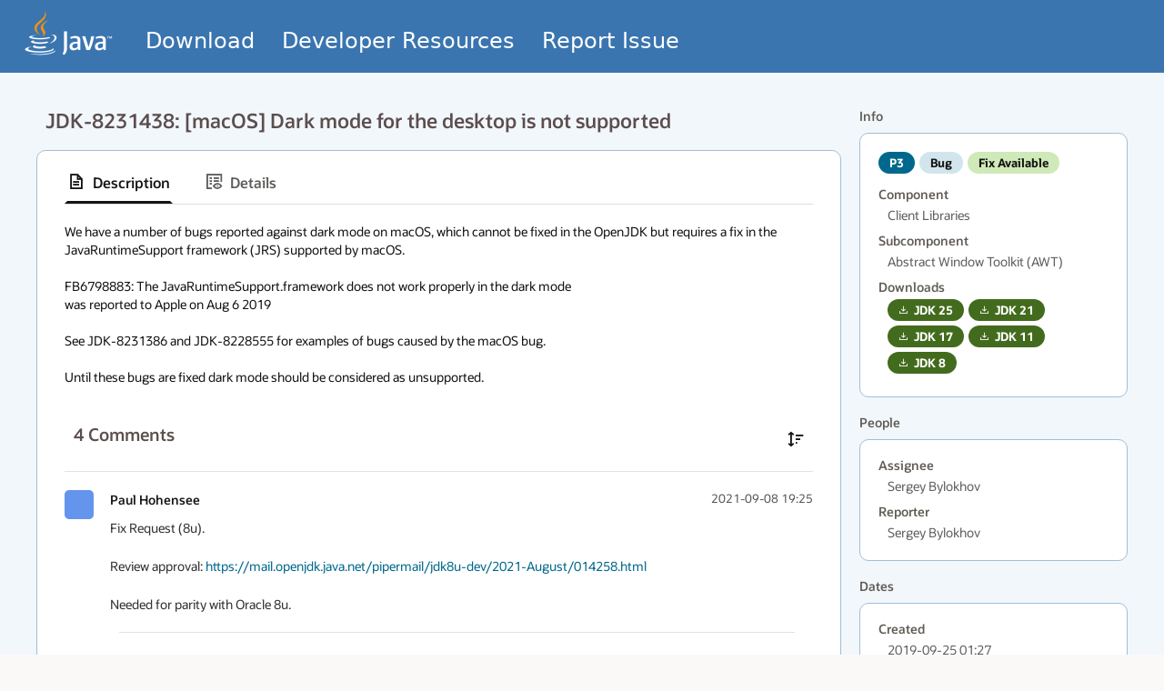

--- FILE ---
content_type: text/javascript
request_url: https://bugs.java.com/translations/spectraCommonComponent/supportedLocales.js
body_size: 172
content:
export const supportedLocales=new Set(["en","ar","ar-XB","cs","da","de","el","en-XA","en-XC","es","et","fi","fr","fr-CA","he","hr","hu","it","ja","ko","lt","lv","nl","no","pl","pt","pt-PT","ro","ru","sk","sv","th","tr","uk","vi","zh-Hans","zh-Hant"]);